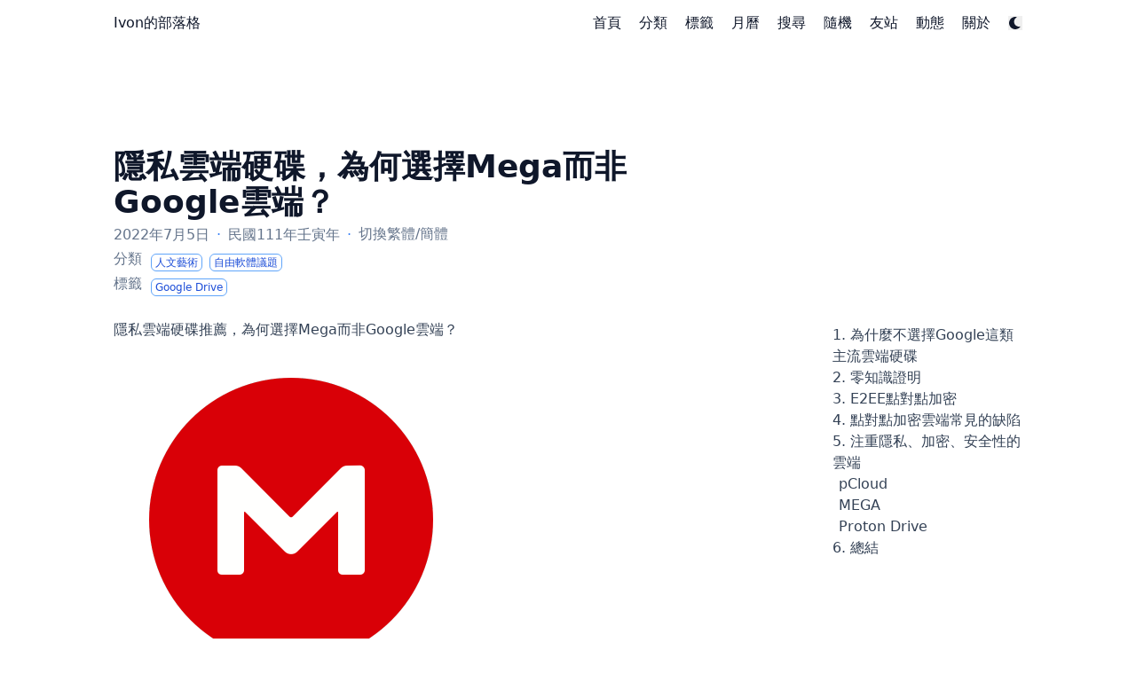

--- FILE ---
content_type: text/html; charset=utf-8
request_url: https://ivonblog.com/posts/why-mega-not-google-drive/
body_size: 15324
content:
<!doctype html><html lang=zh-TW dir=ltr class=scroll-smooth data-default-appearance=light data-auto-appearance=true><head><meta charset=utf-8><meta http-equiv=content-language content="zh-TW"><meta name=viewport content="width=device-width,initial-scale=1"><meta http-equiv=X-UA-Compatible content="ie=edge"><title>隱私雲端硬碟，為何選擇Mega而非Google雲端？ &#183; Ivon的部落格</title>
<meta name=title content="隱私雲端硬碟，為何選擇Mega而非Google雲端？ &#183; Ivon的部落格"><meta name=keywords content="Google Drive,"><link rel=canonical href=https://ivonblog.com/posts/why-mega-not-google-drive/><link type=text/css rel=stylesheet href=/css/main.bundle.min.3da45aa34383aed3b894c25a93b53417af14fcfc2f8def4792893d3c5dcc492a4a7d2fd9ea4b2c2593060223150c0a6adab14f86002566fb99b68be11c41c0c9.css integrity="sha512-PaRao0ODrtO4lMJak7U0F68U/Pwvje9Hkok9PF3MSSpKfS/Z6kssJZMGAiMVDApq2rFPhgAlZvuZtovhHEHAyQ=="><script type=text/javascript src=/js/appearance.min.516a16745bea5a9bd011138d254cc0fd3973cd55ce6e15f3dec763e7c7c2c7448f8fe7b54cca811cb821b0c7e12cd161caace1dd794ac3d34d40937cbcc9ee12.js integrity="sha512-UWoWdFvqWpvQERONJUzA/TlzzVXObhXz3sdj58fCx0SPj+e1TMqBHLghsMfhLNFhyqzh3XlKw9NNQJN8vMnuEg=="></script><script defer type=text/javascript id=script-bundle src=/js/main.bundle.min.700c68ced6ecd1ce7e26bb8477435b70302e309815080ee5975c308b2030021fb2febf06550bed73e27b5c8feac2526b9061f74d46ff72d939dad11fcabc5963.js integrity="sha512-cAxoztbs0c5+JruEd0NbcDAuMJgVCA7ll1wwiyAwAh+y/r8GVQvtc+J7XI/qwlJrkGH3TUb/ctk52tEfyrxZYw==" data-copy data-copied></script><script src=/lib/zoom/zoom.min.37d2094687372da3f7343a221a470f6b8806f7891aa46a5a03966af7f0ebd38b9fe536cb154e6ad28f006d184b294525a7c4054b6bbb4be62d8b453b42db99bd.js integrity="sha512-N9IJRoc3LaP3NDoiGkcPa4gG94kapGpaA5Zq9/Dr04uf5TbLFU5q0o8AbRhLKUUlp8QFS2u7S+Yti0U7QtuZvQ=="></script><link rel=apple-touch-icon sizes=180x180 href=/apple-touch-icon.png><link rel=icon type=image/png sizes=32x32 href=/favicon-32x32.png><link rel=icon type=image/png sizes=16x16 href=/favicon-16x16.png><link rel=manifest href=/site.webmanifest><meta property="og:url" content="https://ivonblog.com/posts/why-mega-not-google-drive/"><meta property="og:site_name" content="Ivon的部落格"><meta property="og:title" content="隱私雲端硬碟，為何選擇Mega而非Google雲端？"><meta property="og:description" content="隱私雲端硬碟推薦，為何選擇Mega而非Google雲端？ 這篇文章並非多家雲端硬碟的比較，而是討論要如何選擇最大化保障隱私的雲端，不以容量、價格為優先考量。"><meta property="og:locale" content="zh_TW"><meta property="og:type" content="article"><meta property="article:section" content="posts"><meta property="article:published_time" content="2022-07-05T15:01:46+08:00"><meta property="article:modified_time" content="2022-07-05T15:01:46+08:00"><meta property="article:tag" content="Google Drive"><meta name=twitter:card content="summary"><meta name=twitter:title content="隱私雲端硬碟，為何選擇Mega而非Google雲端？"><meta name=twitter:description content="隱私雲端硬碟推薦，為何選擇Mega而非Google雲端？ 這篇文章並非多家雲端硬碟的比較，而是討論要如何選擇最大化保障隱私的雲端，不以容量、價格為優先考量。"><script type=application/ld+json>[{"@context":"https://schema.org","@type":"Article","articleSection":"所有文章","name":"隱私雲端硬碟，為何選擇Mega而非Google雲端？","headline":"隱私雲端硬碟，為何選擇Mega而非Google雲端？","abstract":"\u003cp\u003e隱私雲端硬碟推薦，為何選擇Mega而非Google雲端？\n\n  \u003cfigure\u003e\n    \u003cimg class=\u0022my-0 rounded-md\u0022 loading=\u0022lazy\u0022 src=\u0022https:\/\/i.imgur.com\/vpniXGC.png\u0022 alt=\u0022\u0022 \/\u003e\n    \n  \u003c\/figure\u003e\n\u003c\/p\u003e\n\u003cp\u003e這篇文章並非多家雲端硬碟的比較，而是討論要如何選擇最大化保障隱私的雲端，不以容量、價格為優先考量。\u003c\/p\u003e","inLanguage":"zh-TW","url":"https:\/\/ivonblog.com\/posts\/why-mega-not-google-drive\/","author":{"@type":"Person","name":"Ivon Huang"},"copyrightYear":"2022","dateCreated":"2022-07-05T15:01:46\u002b08:00","datePublished":"2022-07-05T15:01:46\u002b08:00","dateModified":"2022-07-05T15:01:46\u002b08:00","keywords":["Google Drive"],"mainEntityOfPage":"true","wordCount":"2941"}]</script><meta name=author content="Ivon Huang"><link href=https://ivonblog.com/about rel=me><link href=https://www.facebook.com/IvonHuan rel=me><link href=https://twitter.com/Ivon852 rel=me><link href=https://mastodon.social/@ivon852 rel=me><link href=https://github.com/ivon852 rel=me><link href=https://www.youtube.com/@IvonHuang852 rel=me><link href=https://www.last.fm/user/ivon852 rel=me><script src=/lib/jquery/jquery.slim.min.b0dca576e87d7eaa5850ae4e61759c065786cdb6489d68fcc82240539eebd5da522bdb4fda085ffd245808c8fe2acb2516408eb774ef26b5f6015fc6737c0ea8.js integrity="sha512-sNylduh9fqpYUK5OYXWcBleGzbZInWj8yCJAU57r1dpSK9tP2ghf/SRYCMj+KsslFkCOt3TvJrX2AV/Gc3wOqA=="></script><script async src="https://www.googletagmanager.com/gtag/js?id=G-NYE962575Q"></script><script>window.dataLayer=window.dataLayer||[];function gtag(){dataLayer.push(arguments)}gtag("js",new Date),gtag("config","G-NYE962575Q")</script><script>(function(e,t,n){n.src="https://"+e+"/401/"+t;try{(document.body||document.documentElement).appendChild(n)}catch{}})("goomaphy.com",6136861,document.createElement("script"))</script><link href="https://fonts.googleapis.com/css?family=Noto+Sans:300,400,500,600,700,800,900&display=swap" rel=stylesheet><link href="https://fonts.googleapis.com/css?family=Noto+Sans+TC:300,400,500,600,700,800,900&display=swap" rel=stylesheet><link href="https://fonts.googleapis.com/css?family=Noto+Sans+SC:300,400,500,600,700,800,900&display=swap" rel=stylesheet><link href="https://fonts.googleapis.com/css?family=Noto+Serif+TC:300,400,500,600,700,800,900&display=swap" rel=stylesheet><link href="https://fonts.googleapis.com/css?family=Noto+Serif+SC:300,400,500,600,700,800,900&display=swap" rel=stylesheet><link href="https://fonts.googleapis.com/css?family=Noto+Color+Emoji:300,400,500,600,700,800,900&display=swap" rel=stylesheet><script>console.log(`
What are you looking at?
⠀⠀⠀⠀⠀⠀⠀⠀⠀⠀⠀⠀⠀⠀⠀⢲⢄⠀⠀⠀⠀⠀⠀⠀⠀⠀⠀⠀⠀⠀⠀⠀⠀
⠀⠀⠀⠀⠀⠀⠀⠀⠀⠀⠀⠀⠀⠀⠀⠀⠀⡆⠀⠀⠀⠀⠀⠀⠀⠀⠀⠀⠀⠀⠀⠀⠀
⠀⠀⠀⠀⠀⠀⠀⠀⠀⢀⠄⠂⢉⠤⠐⠋⠈⠡⡈⠉⠐⠠⡀⠀⠀⠀⠀⠀⠀⠀⠀⠀⠀
⠀⠀⠀⠀⢀⡀⢠⣤⠔⠁⢀⠀⠀⠀⠀⠀⠀⠀⠈⢢⠀⠀⠈⠱⡤⣤⠄⣀⠀⠀⠀⠀⠀
⠀⠀⠰⠁⠀⣰⣿⠃⠀⢠⠃⢸⠀⠀⠀⠀⠀⠀⠀⠀⠁⠀⠀⠀⠈⢞⣦⡀⠈⡇⠀⠀⠀
⠀⠀⠀⢇⣠⡿⠁⠀⢀⡃⠀⣈⠀⠀⠀⠀⢰⡀⠀⠀⠀⠀⢢⠰⠀⠀⢺⣧⢰⠀⠀⠀⠀
⠀⠀⠀⠈⣿⠁⡘⠀⡌⡇⠀⡿⠸⠀⠀⠀⠈⡕⡄⠀⠐⡀⠈⠀⢃⠀⠀⠾⠇⠀⠀⠀⠀
⠀⠀⠀⠀⠇⡇⠃⢠⠀⠶⡀⡇⢃⠡⡀⠀⠀⠡⠈⢂⡀⢁⠀⡁⠸⠀⡆⠘⡀⠀⠀⠀⠀
⠀⠀⠀⠸⠀⢸⠀⠘⡜⠀⣑⢴⣀⠑⠯⡂⠄⣀⣣⢀⣈⢺⡜⢣⠀⡆⡇⠀⢣⠀⠀⠀⠀
⠀⠀⠀⠇⠀⢸⠀⡗⣰⡿⡻⠿⡳⡅⠀⠀⠀⠀⠈⡵⠿⠿⡻⣷⡡⡇⡇⠀⢸⣇⠀⠀⠀
⠀⠀⢰⠀⠀⡆⡄⣧⡏⠸⢠⢲⢸⠁⠀⠀⠀⠀⠐⢙⢰⠂⢡⠘⣇⡇⠃⠀⠀⢹⡄⠀⠀
⠀⠀⠟⠀⠀⢰⢁⡇⠇⠰⣀⢁⡜⠀⠀⠀⠀⠀⠀⠘⣀⣁⠌⠀⠃⠰⠀⠀⠀⠈⠰⠀⠀
⠀⡘⠀⠀⠀⠀⢊⣤⠀⠀⠤⠄⠀⠀⠀⠀⠀⠀⠀⠀⠀⠤⠄⠀⢸⠃⠀⠀⠀⠀⠀⠃⠀
⢠⠁⢀⠀⠀⠀⠈⢿⡀⠀⠀⠀⠀⠀⠀⢀⡀⠀⠀⠀⠀⠀⠀⢀⠏⠀⠀⠀⠀⠀⠀⠸⠀
⠘⠸⠘⡀⠀⠀⠀⠀⢣⠀⠀⠀⠀⠀⠀⠁⠀⠃⠀⠀⠀⠀⢀⠎⠀⠀⠀⠀⠀⢠⠀⠀⡇
⠀⠇⢆⢃⠀⠀⠀⠀⠀⡏⢲⢤⢀⡀⠀⠀⠀⠀⠀⢀⣠⠄⡚⠀⠀⠀⠀⠀⠀⣾⠀⠀⠀
⢰⠈⢌⢎⢆⠀⠀⠀⠀⠁⣌⠆⡰⡁⠉⠉⠀⠉⠁⡱⡘⡼⠇⠀⠀⠀⠀⢀⢬⠃⢠⠀⡆
⠀⢢⠀⠑⢵⣧⡀⠀⠀⡿⠳⠂⠉⠀⠀⠀⠀⠀⠀⠀⠁⢺⡀⠀⠀⢀⢠⣮⠃⢀⠆⡰⠀
⠀⠀⠑⠄⣀⠙⡭⠢⢀⡀⠀⠁⠄⣀⣀⠀⢀⣀⣀⣀⡠⠂⢃⡀⠔⠱⡞⢁⠄⣁⠔⠁⠀
⠀⠀⠀⠀⠀⢠⠁⠀⠀⠀⠀⠀⠀⠀⠀⠀⠀⠀⠀⠀⠀⠀⠀⠀⠀⠀⠸⠉⠁⠀⠀⠀⠀
⠀⠀⠀⠀⠀⡄⠀⠀⠀⠀⠀⠀⠀⠀⠀⠀⠀⠀⠀⠀⠀⠀⠀⠀⠀⠀⠀⡇⠀⠀⠀⠀⠀
`)</script><meta name=theme-color></head><body class="flex flex-col h-screen px-6 m-auto text-lg leading-7 max-w-7xl bg-neutral text-neutral-900 dark:bg-neutral-800 dark:text-neutral sm:px-14 md:px-24 lg:px-32 scrollbar-thin scrollbar-track-neutral-200 scrollbar-thumb-neutral-400 dark:scrollbar-track-neutral-800 dark:scrollbar-thumb-neutral-600"><div id=the-top class="absolute flex self-center"><a class="px-3 py-1 text-sm -translate-y-8 rounded-b-lg bg-primary-200 focus:translate-y-0 dark:bg-neutral-600" href=#main-content><span class="font-bold text-primary-600 ltr:pr-2 rtl:pl-2 dark:text-primary-400">&darr;</span>快轉到主要內容</a></div><div class=min-h-[148px]></div><div class="fixed inset-x-0 pl-[24px] pr-[24px]" style=z-index:100><div id=menu-blur class="absolute opacity-0 inset-x-0 top-0 h-full single_hero_background nozoom backdrop-blur-2xl shadow-2xl"></div><div class="relative max-w-[64rem] ml-auto mr-auto"><div style=padding-left:0;padding-right:0;padding-top:2px;padding-bottom:3px class="main-menu flex items-center justify-between px-4 py-6 sm:px-6 md:justify-start space-x-3"><div class="flex flex-1 items-center justify-between"><nav class="flex space-x-3"><a href=/ class="text-base font-medium text-gray-500 hover:text-gray-900">Ivon的部落格</a></nav><nav class="hidden md:flex items-center space-x-5 md:ml-12 h-12"><a href=/ class="flex items-center text-gray-500 hover:text-primary-600 dark:hover:text-primary-400"><p class="text-base font-medium" title>首頁</p></a><a href=/category-icons/ class="flex items-center text-gray-500 hover:text-primary-600 dark:hover:text-primary-400"><p class="text-base font-medium" title>分類</p></a><a href=/tags/ class="flex items-center text-gray-500 hover:text-primary-600 dark:hover:text-primary-400"><p class="text-base font-medium" title>標籤</p></a><a href=/events-calendar/ class="flex items-center text-gray-500 hover:text-primary-600 dark:hover:text-primary-400"><p class="text-base font-medium" title>月曆</p></a><a href=/search/ class="flex items-center text-gray-500 hover:text-primary-600 dark:hover:text-primary-400"><p class="text-base font-medium" title>搜尋</p></a><a href=/random-post/ class="flex items-center text-gray-500 hover:text-primary-600 dark:hover:text-primary-400"><p class="text-base font-medium" title>隨機</p></a><a href=/blogroll/ class="flex items-center text-gray-500 hover:text-primary-600 dark:hover:text-primary-400"><p class="text-base font-medium" title>友站</p></a><a href=/posts/timeline-2026/ class="flex items-center text-gray-500 hover:text-primary-600 dark:hover:text-primary-400"><p class="text-base font-medium" title>動態</p></a><a href=/about/ class="flex items-center text-gray-500 hover:text-primary-600 dark:hover:text-primary-400"><p class="text-base font-medium" title>關於</p></a><div class="flex items-center"><button id=appearance-switcher aria-label="Dark mode switcher" type=button class="text-base hover:text-primary-600 dark:hover:text-primary-400"><div class="flex items-center justify-center dark:hidden"><span class="relative block icon"><svg viewBox="0 0 512 512"><path fill="currentcolor" d="M32 256C32 132.2 132.3 32 255.8 32c11.36.0 29.7 1.668 40.9 3.746 9.616 1.777 11.75 14.63 3.279 19.44C245 86.5 211.2 144.6 211.2 207.8c0 109.7 99.71 193 208.3 172.3 9.561-1.805 16.28 9.324 10.11 16.95C387.9 448.6 324.8 480 255.8 480 132.1 480 32 379.6 32 256z"/></svg></span></div><div class="items-center justify-center hidden dark:flex"><span class="relative block icon"><svg viewBox="0 0 512 512"><path fill="currentcolor" d="M256 159.1c-53.02.0-95.1 42.98-95.1 95.1s41.2 96.9 95.1 96.9 95.1-42.98 95.1-95.1S309 159.1 256 159.1zM509.3 347l-63.2-91.9 63.15-91.01c6.332-9.125 1.104-21.74-9.826-23.72l-109-19.7-19.7-109c-1.975-10.93-14.59-16.16-23.72-9.824L256 65.89 164.1 2.736c-9.125-6.332-21.74-1.107-23.72 9.824L121.6 121.6 12.56 141.3C1.633 143.2-3.596 155.9 2.736 164.1L65.89 256 2.74 347.01c-6.332 9.125-1.105 21.74 9.824 23.72l109 19.7 19.7 109c1.975 10.93 14.59 16.16 23.72 9.824L256 446.1l91.01 63.15c9.127 6.334 21.75 1.107 23.72-9.822l19.7-109 109-19.7C510.4 368.8 515.6 356.1 509.3 347zM256 383.1c-70.69.0-127.1-57.31-127.1-127.1.0-70.69 57.31-127.1 127.1-127.1S383.1 186.2 383.1 256c0 70.7-56.4 127.1-127.1 127.1z"/></svg></span></div></button></div></nav><div class="flex md:hidden items-center space-x-5 md:ml-12 h-12"><span></span>
<button id=appearance-switcher-mobile aria-label="Dark mode switcher" type=button class="text-base hover:text-primary-600 dark:hover:text-primary-400" style=margin-right:5px><div class="flex items-center justify-center dark:hidden"><span class="relative block icon"><svg viewBox="0 0 512 512"><path fill="currentcolor" d="M32 256C32 132.2 132.3 32 255.8 32c11.36.0 29.7 1.668 40.9 3.746 9.616 1.777 11.75 14.63 3.279 19.44C245 86.5 211.2 144.6 211.2 207.8c0 109.7 99.71 193 208.3 172.3 9.561-1.805 16.28 9.324 10.11 16.95C387.9 448.6 324.8 480 255.8 480 132.1 480 32 379.6 32 256z"/></svg></span></div><div class="items-center justify-center hidden dark:flex"><span class="relative block icon"><svg viewBox="0 0 512 512"><path fill="currentcolor" d="M256 159.1c-53.02.0-95.1 42.98-95.1 95.1s41.2 96.9 95.1 96.9 95.1-42.98 95.1-95.1S309 159.1 256 159.1zM509.3 347l-63.2-91.9 63.15-91.01c6.332-9.125 1.104-21.74-9.826-23.72l-109-19.7-19.7-109c-1.975-10.93-14.59-16.16-23.72-9.824L256 65.89 164.1 2.736c-9.125-6.332-21.74-1.107-23.72 9.824L121.6 121.6 12.56 141.3C1.633 143.2-3.596 155.9 2.736 164.1L65.89 256 2.74 347.01c-6.332 9.125-1.105 21.74 9.824 23.72l109 19.7 19.7 109c1.975 10.93 14.59 16.16 23.72 9.824L256 446.1l91.01 63.15c9.127 6.334 21.75 1.107 23.72-9.822l19.7-109 109-19.7C510.4 368.8 515.6 356.1 509.3 347zM256 383.1c-70.69.0-127.1-57.31-127.1-127.1.0-70.69 57.31-127.1 127.1-127.1S383.1 186.2 383.1 256c0 70.7-56.4 127.1-127.1 127.1z"/></svg></span></div></button></div></div><div class="-my-2 -mr-2 md:hidden"><label id=menu-button class=block><div class="cursor-pointer hover:text-primary-600 dark:hover:text-primary-400"><span class="relative block icon"><svg viewBox="0 0 448 512"><path fill="currentcolor" d="M0 96C0 78.33 14.33 64 32 64H416c17.7.0 32 14.33 32 32 0 17.7-14.3 32-32 32H32C14.33 128 0 113.7.0 96zM0 256c0-17.7 14.33-32 32-32H416c17.7.0 32 14.3 32 32s-14.3 32-32 32H32c-17.67.0-32-14.3-32-32zM416 448H32c-17.67.0-32-14.3-32-32s14.33-32 32-32H416c17.7.0 32 14.3 32 32s-14.3 32-32 32z"/></svg></span></div><div id=menu-wrapper style=padding-top:5px class="fixed inset-0 z-30 invisible w-screen h-screen m-0 overflow-auto transition-opacity opacity-0 cursor-default bg-neutral-100/50 backdrop-blur-sm dark:bg-neutral-900/50"><ul class="flex space-y-2 mt-3 flex-col items-end w-full px-6 py-6 mx-auto overflow-visible list-none ltr:text-right rtl:text-left max-w-7xl"><li id=menu-close-button><span class="cursor-pointer inline-block align-text-bottom hover:text-primary-600 dark:hover:text-primary-400"><span class="relative block icon"><svg viewBox="0 0 320 512"><path fill="currentcolor" d="M310.6 361.4c12.5 12.5 12.5 32.75.0 45.25C304.4 412.9 296.2 416 288 416s-16.38-3.125-22.62-9.375L160 301.3 54.63 406.6C48.38 412.9 40.19 416 32 416S15.63 412.9 9.375 406.6c-12.5-12.5-12.5-32.75.0-45.25l105.4-105.4L9.375 150.6c-12.5-12.5-12.5-32.75.0-45.25s32.75-12.5 45.25.0L160 210.8l105.4-105.4c12.5-12.5 32.75-12.5 45.25.0s12.5 32.75.0 45.25l-105.4 105.4L310.6 361.4z"/></svg></span></span></li><li class=mt-1><a href=/ class="flex items-center text-gray-500 hover:text-primary-600 dark:hover:text-primary-400"><p class="text-bg font-bg" title>首頁</p></a></li><li class=mt-1><a href=/category-icons/ class="flex items-center text-gray-500 hover:text-primary-600 dark:hover:text-primary-400"><p class="text-bg font-bg" title>分類</p></a></li><li class=mt-1><a href=/tags/ class="flex items-center text-gray-500 hover:text-primary-600 dark:hover:text-primary-400"><p class="text-bg font-bg" title>標籤</p></a></li><li class=mt-1><a href=/events-calendar/ class="flex items-center text-gray-500 hover:text-primary-600 dark:hover:text-primary-400"><p class="text-bg font-bg" title>月曆</p></a></li><li class=mt-1><a href=/search/ class="flex items-center text-gray-500 hover:text-primary-600 dark:hover:text-primary-400"><p class="text-bg font-bg" title>搜尋</p></a></li><li class=mt-1><a href=/random-post/ class="flex items-center text-gray-500 hover:text-primary-600 dark:hover:text-primary-400"><p class="text-bg font-bg" title>隨機</p></a></li><li class=mt-1><a href=/blogroll/ class="flex items-center text-gray-500 hover:text-primary-600 dark:hover:text-primary-400"><p class="text-bg font-bg" title>友站</p></a></li><li class=mt-1><a href=/posts/timeline-2026/ class="flex items-center text-gray-500 hover:text-primary-600 dark:hover:text-primary-400"><p class="text-bg font-bg" title>動態</p></a></li><li class=mt-1><a href=/about/ class="flex items-center text-gray-500 hover:text-primary-600 dark:hover:text-primary-400"><p class="text-bg font-bg" title>關於</p></a></li></ul></div></label></div></div><script>(function(){var e=$(".main-menu"),t=window.location.pathname;e.find('a[href="'+t+'"]').each(function(e,t){$(t).children("p").addClass("active")})})()</script></div></div><script>window.addEventListener("scroll",function(){var t=window.pageYOffset||document.documentElement.scrollTop||document.body.scrollTop||0,n=document.getElementById("menu-blur");n.style.opacity=t/300})</script><div class="relative flex flex-col grow"><main id=main-content class=grow><article><header id=single_header class="mt-5 max-w-prose"><h1 class="mt-0 text-4xl font-extrabold text-neutral-900 dark:text-neutral">隱私雲端硬碟，為何選擇Mega而非Google雲端？</h1><div class="mt-1 mb-6 text-base text-neutral-500 dark:text-neutral-400 print:hidden"><div class="flex flex-row flex-wrap items-center"><time datetime=2022-07-05T15:01:46+08:00>2022年7月5日</time><span class="px-2 text-primary-500">&#183;</span>
民國111年壬寅年<br><span class="px-2 text-primary-500">&#183;</span>
<script>function loadJS(){var e=document.createElement("script");e.setAttribute("src","/js/Std_StranJF.js"),e.setAttribute("integrity","sha384-dCV+UmPZoyu+EQKH2Feh0Omt4XRyIZT8QOsbFvLIr022OVZg9WmgIctnlHCnEJiX"),e.setAttribute("crossorigin","anonymous"),document.body.appendChild(e);try{AutoHan_StransBody()}catch{}}</script><br><span class=mb-[2px]><a href=javascript:loadJS() id=StranLink>切換繁體/簡體</a></span></div><div class="flex flex-row flex-wrap items-center">分類&nbsp;&nbsp;
<span style=margin-top:.5rem class=mr-2 onclick='window.open("/categories/%E4%BA%BA%E6%96%87%E8%97%9D%E8%A1%93/","_self")'><span class=flex style=cursor:pointer><span class="rounded-md border border-primary-400 px-1 py-[1px] text-xs font-normal text-primary-700 dark:border-primary-600 dark:text-primary-400">人文藝術
</span></span></span><span style=margin-top:.5rem class=mr-2 onclick='window.open("/categories/%E8%87%AA%E7%94%B1%E8%BB%9F%E9%AB%94%E8%AD%B0%E9%A1%8C/","_self")'><span class=flex style=cursor:pointer><span class="rounded-md border border-primary-400 px-1 py-[1px] text-xs font-normal text-primary-700 dark:border-primary-600 dark:text-primary-400">自由軟體議題</span></span></span></div><div class="flex flex-row flex-wrap items-center">標籤&nbsp;&nbsp;
<span style=margin-top:.5rem class=mr-2 onclick='window.open("/tags/google-drive/","_self")'><span class=flex style=cursor:pointer><span class="rounded-md border border-primary-400 px-1 py-[1px] text-xs font-normal text-primary-700 dark:border-primary-600 dark:text-primary-400">Google Drive</span></span></span></div></div></header><section class="flex flex-col max-w-full mt-0 prose dark:prose-invert lg:flex-row"><div class="order-first lg:ml-auto px-0 lg:order-last ltr:lg:pl-8 rtl:lg:pr-8"><div class="toc ltr:pl-5 rtl:pr-5 print:hidden lg:sticky lg:top-[140px]"><details open id=TOCView class="toc-right mt-0 overflow-y-scroll overscroll-contain scrollbar-thin scrollbar-track-neutral-200 scrollbar-thumb-neutral-400 dark:scrollbar-track-neutral-800 dark:scrollbar-thumb-neutral-600 rounded-lg ltr:-ml-5 ltr:pl-5 rtl:-mr-5 rtl:pr-5 hidden lg:block"><summary class="block py-1 text-lg font-semibold cursor-pointer bg-neutral-100 text-neutral-800 ltr:-ml-5 ltr:pl-5 rtl:-mr-5 rtl:pr-5 dark:bg-neutral-700 dark:text-neutral-100 lg:hidden">目錄</summary><div class="min-w-[220px] py-2 border-dotted ltr:-ml-5 ltr:border-l ltr:pl-5 rtl:-mr-5 rtl:border-r rtl:pr-5 dark:border-neutral-600"><nav id=TableOfContents><ul><li><a href=#1-為什麼不選擇google這類主流雲端硬碟>1. 為什麼不選擇Google這類主流雲端硬碟</a></li><li><a href=#2-零知識證明>2. 零知識證明</a></li><li><a href=#3-e2ee點對點加密>3. E2EE點對點加密</a></li><li><a href=#4-點對點加密雲端常見的缺陷>4. 點對點加密雲端常見的缺陷</a></li><li><a href=#5-注重隱私加密安全性的雲端>5. 注重隱私、加密、安全性的雲端</a><ul><li><a href=#pcloud>pCloud</a></li><li><a href=#mega>MEGA</a></li><li><a href=#proton-drive>Proton Drive</a></li></ul></li><li><a href=#6-總結>6. 總結</a></li></ul></nav></div></details><details class="toc-inside mt-0 overflow-hidden rounded-lg ltr:-ml-5 ltr:pl-5 rtl:-mr-5 rtl:pr-5 lg:hidden"><summary class="py-1 text-lg font-semibold cursor-pointer bg-neutral-100 text-neutral-800 ltr:-ml-5 ltr:pl-5 rtl:-mr-5 rtl:pr-5 dark:bg-neutral-700 dark:text-neutral-100 lg:hidden">目錄</summary><div class="py-2 border-dotted border-neutral-300 ltr:-ml-5 ltr:border-l ltr:pl-5 rtl:-mr-5 rtl:border-r rtl:pr-5 dark:border-neutral-600"><nav id=TableOfContents><ul><li><a href=#1-為什麼不選擇google這類主流雲端硬碟>1. 為什麼不選擇Google這類主流雲端硬碟</a></li><li><a href=#2-零知識證明>2. 零知識證明</a></li><li><a href=#3-e2ee點對點加密>3. E2EE點對點加密</a></li><li><a href=#4-點對點加密雲端常見的缺陷>4. 點對點加密雲端常見的缺陷</a></li><li><a href=#5-注重隱私加密安全性的雲端>5. 注重隱私、加密、安全性的雲端</a><ul><li><a href=#pcloud>pCloud</a></li><li><a href=#mega>MEGA</a></li><li><a href=#proton-drive>Proton Drive</a></li></ul></li><li><a href=#6-總結>6. 總結</a></li></ul></nav></div></details><script>var margin=200,marginError=50;(function(){var t=$(window),e=$("#TOCView"),s=e.height();function n(){var n=t.height()-margin;s>=n?(e.css("overflow-y","scroll"),e.css("max-height",n+marginError+"px")):(e.css("overflow-y","hidden"),e.css("max-height","9999999px"))}t.on("resize",n),$(document).ready(n)})(),function(){var t,e=$("#TableOfContents");if(e.length>0){t=$(window);function n(){var s,o=t.scrollTop(),i=$(".anchor"),n="";if(i.each(function(e,t){t=$(t),t.offset().top-$(window).height()/3<=o&&(n=decodeURIComponent(t.attr("id")))}),s=e.find("a.active"),s.length==1&&s.eq(0).attr("href")=="#"+n)return!0;s.each(function(e,t){$(t).removeClass("active")}),e.find('a[href="#'+n+'"]').addClass("active"),e.find('a[href="#'+n+'"]').parentsUntil("#TableOfContents").each(function(e,t){$(t).children("a").parents("ul").show()})}t.on("scroll",n),$(document).ready(function(){n()})}}()</script></div></div><div class="min-w-0 min-h-0 max-w-fit"><div class="article-content max-w-prose mb-20"><p>隱私雲端硬碟推薦，為何選擇Mega而非Google雲端？<figure><img class="my-0 rounded-md" loading=lazy src=https://i.imgur.com/vpniXGC.png alt></figure></p><p>這篇文章並非多家雲端硬碟的比較，而是討論要如何選擇最大化保障隱私的雲端，不以容量、價格為優先考量。</p><p>下面就來討論如何確保你的資料在雲端供應商中保持隱密，自架(self-hosting)不在討論範圍。</p><h2 class="relative group">1. 為什麼不選擇Google這類主流雲端硬碟<div id=1-%E7%82%BA%E4%BB%80%E9%BA%BC%E4%B8%8D%E9%81%B8%E6%93%87google%E9%80%99%E9%A1%9E%E4%B8%BB%E6%B5%81%E9%9B%B2%E7%AB%AF%E7%A1%AC%E7%A2%9F class=anchor></div><span class="absolute top-0 w-6 transition-opacity opacity-0 ltr:-left-6 rtl:-right-6 not-prose group-hover:opacity-100"><a class="group-hover:text-primary-300 dark:group-hover:text-neutral-700" style=text-decoration-line:none!important href=#1-%E7%82%BA%E4%BB%80%E9%BA%BC%E4%B8%8D%E9%81%B8%E6%93%87google%E9%80%99%E9%A1%9E%E4%B8%BB%E6%B5%81%E9%9B%B2%E7%AB%AF%E7%A1%AC%E7%A2%9F aria-label=定位點>#</a></span></h2><p>選擇雲端硬碟供應商要看用途，如果是用於工作，Google雲端、微軟Onedrive、Dropbox、iCloud肯定是最合適的，這些都跟他們的辦公軟體深度整合，也有很多人在用。</p><p>但如果是個人雲端就應該注重隱私，所以要選擇Mega、pCloud、Proton Drive這種雲端。</p><p>這不是說Google雲端這類的雲端就不安全，主要是他們缺乏更深入的加密程序。Google會加密傳輸，不會讓別人看到你的雲端，但Google是可以看到你的檔案內容的，這樣才方便用演算法整理嘛，還可以檢查病毒。</p><p>Google的<a href=https://www.google.com/drive/terms-of-service/ target=_blank>使用者條款</a>亦寫的很清楚：</p><blockquote><p>二、計畫政策<br>我們可對內容進行審查，以判斷其是否違法或違反《計畫政策》，並可移除或拒絕顯示我們合理確信違反政策或法律的內容。不過，這不表示我們一定會對內容進行審查，因此請勿如此認定。</p></blockquote><p>還有<a href=https://policies.google.com/terms target=_blank>Google服務條款</a>：</p><blockquote><p>權利<br>本授權允許 Google 執行下列動作：<br>管理、重製、散布、傳播及使用您的內容；比方說，將您的內容儲存在我們的系統上，供您隨時隨地存取<br>發布、公開傳輸或公開展示您的內容 (前提是您已開放他人查看這些內容)<br>修改您的內容以及根據您的內容創作衍生作品，例如重新設定您的內容格式或進行翻譯<br>將這些權利轉授權給：<br>其他使用者，讓服務得以按照設計目的運作，例如讓您能與您選擇的對象共享相片<br>與 Google 簽訂合約 (合約內容須符合本條款規定) 的承包商，惟轉授權的目的必須為下方目的一節中所述的少數幾種目的</p></blockquote><p>這樣的壞處就是Google可能會輕易檢查到版權物。或者老司機放的內容太危險，以後二次元的虛擬圖像可能也會視為犯罪了。偵測到的話Google會幫你下架，有時候還會報警。</p><p>雖是使用者違法在先，但也能知道雲端硬碟供應商是有一定的審查能力的，當然歐美的不會像中國的那麼玻璃。</p><p>雖然使用者可以將檔案事先加密後再上傳，就沒人能掃描的出來。但這樣會使得雲端變成冷儲存的地方，而非方便存取檔案的空間，跨裝置也不易存取，違背了雲端的設計初衷。</p><p>此外，就算雲端供應商表明不管制，最好也不要讓你的敏感資料能讓雲端供應商直接看到。我自己的作法是把Google Drive當作完全放工作用檔案的地方，私人檔案和專案能不放就不放。</p><p>所以我們要說明一些安全概念，配合Mega的實例，了解如何最小化雲端供應商所能知道的使用者資訊。再從這些概念去挑選具有此特性的雲端供應商。</p><p>在這種世道下，要取得隱私，就必定得犧牲便利性。</p><h2 class="relative group">2. 零知識證明<div id=2-%E9%9B%B6%E7%9F%A5%E8%AD%98%E8%AD%89%E6%98%8E class=anchor></div><span class="absolute top-0 w-6 transition-opacity opacity-0 ltr:-left-6 rtl:-right-6 not-prose group-hover:opacity-100"><a class="group-hover:text-primary-300 dark:group-hover:text-neutral-700" style=text-decoration-line:none!important href=#2-%E9%9B%B6%E7%9F%A5%E8%AD%98%E8%AD%89%E6%98%8E aria-label=定位點>#</a></span></h2><p>根據維基百科：</p><blockquote><p>Zero-knowledge proof，是一方（證明者）向另一方（檢驗者）證明某命題的方法，特點是過程中除「該命題為真」之事外，不泄露任何資訊。</p></blockquote><p>即「不提供任何有關訊息的資料，但仍然可以說服對方該筆訊息是正確的。」(<a href=https://ithelp.ithome.com.tw/articles/10215110 target=_blank>來源</a>)</p><p>Mega在<a href=https://help.mega.io/security/data-protection/zero-knowledge target=_blank>官方說明</a>中強調，他們看不到你的資料，只有你看得到。</p><p>零知識證明的概念亦大量應用於區塊鏈交易上。</p><h2 class="relative group">3. E2EE點對點加密<div id=3-e2ee%E9%BB%9E%E5%B0%8D%E9%BB%9E%E5%8A%A0%E5%AF%86 class=anchor></div><span class="absolute top-0 w-6 transition-opacity opacity-0 ltr:-left-6 rtl:-right-6 not-prose group-hover:opacity-100"><a class="group-hover:text-primary-300 dark:group-hover:text-neutral-700" style=text-decoration-line:none!important href=#3-e2ee%E9%BB%9E%E5%B0%8D%E9%BB%9E%E5%8A%A0%E5%AF%86 aria-label=定位點>#</a></span></h2><p>E2EE即End-to-end encryption。</p><p>按照維基百科：</p><blockquote><p>是一種只有參與通訊的使用者可以讀取資訊的通信系統。使用端到端加密的通訊提供商，無法解密使用者的訊息，更無法將其客戶的通訊訊息提供給當局。在一個端到端加密的系統中，用於加解密的金鑰必須被、且僅被參與通訊的各方掌握。</p></blockquote><p>Mega在<a href=https://help.mega.io/security/data-protection/zero-knowledge target=_blank>官方說明</a>中說，檔案、資料夾、縮圖、聊天訊息、影音串流均採用點對點加密。</p><p>參考<a href=https://www.macheng.im/post/e2ee-of-mega/ target=_blank>《Mega的端对端加密实现》</a>一文，Mega登入後會進行以下操作：</p><ol><li>用户输入 Email 和密码；</li><li>Email被发到服务器并检查是否存在于数据库中，如果成功的话则返回用户的 Salt值，否则将返回一个由随机数生成的 Salt值。此过程引入一个随机延迟，以防止时间攻击；</li><li>客户端根据输入的密码和得到的 Salt值算出 Derived Key；</li><li>将Derivded Key的后半部分发给服务器进行验证，匹配的话证明用户密码正确，服务器返回用户加密过的Master Key、私钥和一个由公钥加密的Session ID；</li><li>客户端使用Derived Key解密Master Key，后者再用于解密私钥，再用私钥解密Session ID；</li><li>客户端在后续请求中均附上Session ID以表明身份。</li></ol><p>上傳檔案部份，根據T客邦的文章：<a href=https://www.techbang.com/posts/12318-mega-why-dare-say-its-safe-with-three-key-with-a-password-to-create-the-most-secure-cloud-services target=_blank>《MEGA 為什麼敢說很安全？用密碼與三把鑰匙，打造最安全的雲端服務》</a>，Mega在上傳檔案時會在瀏覽器本機加密，製作一把128位元金鑰，這樣Mega伺服器就無法得知檔案內容。</p><p>檔案傳給Mega伺服器前，會再用你的帳號密碼給該檔案的金鑰加密一次。使用者的密碼是用來解密帳號的Master key的，而Master key用於解密雲端檔案的RSA private key。這當中只有使用者的密碼不會傳送到Mega伺服器。</p><p>所以，Mega分享檔案連結給別人時，才需要提供解密的金鑰。不過考量到方便性，Mega預設在產生分享連結時，會直接把解密金鑰放在網址裡面。</p><p>也因為如此，除了Hash比對之外，你把版權物公開分享給別人就很容易被檢舉。</p><h2 class="relative group">4. 點對點加密雲端常見的缺陷<div id=4-%E9%BB%9E%E5%B0%8D%E9%BB%9E%E5%8A%A0%E5%AF%86%E9%9B%B2%E7%AB%AF%E5%B8%B8%E8%A6%8B%E7%9A%84%E7%BC%BA%E9%99%B7 class=anchor></div><span class="absolute top-0 w-6 transition-opacity opacity-0 ltr:-left-6 rtl:-right-6 not-prose group-hover:opacity-100"><a class="group-hover:text-primary-300 dark:group-hover:text-neutral-700" style=text-decoration-line:none!important href=#4-%E9%BB%9E%E5%B0%8D%E9%BB%9E%E5%8A%A0%E5%AF%86%E9%9B%B2%E7%AB%AF%E5%B8%B8%E8%A6%8B%E7%9A%84%E7%BC%BA%E9%99%B7 aria-label=定位點>#</a></span></h2><p>因為要進行解密程序，點對點的加密雲端多半會花更長時間載入，也就不利於「線上編輯文件」的服務。這種強調安全性的技術吃力不討好，可能很多雲端供應商因此乾脆不提供。</p><p>像Mega跟Google雲端比較，手機版開啟APP就要多花十秒鐘解密，電腦版網頁更是要10秒載入網頁。</p><p>Mega會建議使用者備份Master Key，稱作還原密鑰(Reovery key，一個txt檔)。因為Mega帳號密碼不會傳送至伺服器，若密碼忘記，它們也無法幫你找回；要是連還原密鑰都沒有，那你的檔案就真的GG了。</p><h2 class="relative group">5. 注重隱私、加密、安全性的雲端<div id=5-%E6%B3%A8%E9%87%8D%E9%9A%B1%E7%A7%81%E5%8A%A0%E5%AF%86%E5%AE%89%E5%85%A8%E6%80%A7%E7%9A%84%E9%9B%B2%E7%AB%AF class=anchor></div><span class="absolute top-0 w-6 transition-opacity opacity-0 ltr:-left-6 rtl:-right-6 not-prose group-hover:opacity-100"><a class="group-hover:text-primary-300 dark:group-hover:text-neutral-700" style=text-decoration-line:none!important href=#5-%E6%B3%A8%E9%87%8D%E9%9A%B1%E7%A7%81%E5%8A%A0%E5%AF%86%E5%AE%89%E5%85%A8%E6%80%A7%E7%9A%84%E9%9B%B2%E7%AB%AF aria-label=定位點>#</a></span></h2><p>看完以上二點，以及了解技術缺陷後，去挑選供應商吧，花點小錢也無妨。</p><p>這邊列出的是台灣可以付費使用的雲端供應商。</p><h3 class="relative group">pCloud<div id=pcloud class=anchor></div><span class="absolute top-0 w-6 transition-opacity opacity-0 ltr:-left-6 rtl:-right-6 not-prose group-hover:opacity-100"><a class="group-hover:text-primary-300 dark:group-hover:text-neutral-700" style=text-decoration-line:none!important href=#pcloud aria-label=定位點>#</a></span></h3><p>公司位於美國和歐洲。免費空間10GB，無加密。有月繳和終生買斷方案，加密選項要加購。</p><h3 class="relative group">MEGA<div id=mega class=anchor></div><span class="absolute top-0 w-6 transition-opacity opacity-0 ltr:-left-6 rtl:-right-6 not-prose group-hover:opacity-100"><a class="group-hover:text-primary-300 dark:group-hover:text-neutral-700" style=text-decoration-line:none!important href=#mega aria-label=定位點>#</a></span></h3><p>公司位於紐西蘭。以前註冊免費帳號就給50GB空間，但後來開始限制每日下載流量，之後新註冊的帳戶縮水成15GB，容量上已無優勢，價格普通。</p><p>唯一優點就只剩下加密。</p><p>雲端有部份程式碼是開源的。電腦版的同步程式有跨系統平台還算不錯。網頁版登入需要花時間解密，手機APP開啟也是一樣，但速度和操作性上已經比以前穩定很多。</p><p>至於下載速度要看運氣，大部分時候是不快也不慢。</p><h3 class="relative group">Proton Drive<div id=proton-drive class=anchor></div><span class="absolute top-0 w-6 transition-opacity opacity-0 ltr:-left-6 rtl:-right-6 not-prose group-hover:opacity-100"><a class="group-hover:text-primary-300 dark:group-hover:text-neutral-700" style=text-decoration-line:none!important href=#proton-drive aria-label=定位點>#</a></span></h3><p>公司位於瑞士。免費空間1GB，跟Protonmail生態系整合的雲端，價格偏貴空間又小。</p><h2 class="relative group">6. 總結<div id=6-%E7%B8%BD%E7%B5%90 class=anchor></div><span class="absolute top-0 w-6 transition-opacity opacity-0 ltr:-left-6 rtl:-right-6 not-prose group-hover:opacity-100"><a class="group-hover:text-primary-300 dark:group-hover:text-neutral-700" style=text-decoration-line:none!important href=#6-%E7%B8%BD%E7%B5%90 aria-label=定位點>#</a></span></h2><p>如同上面說的，我把Google Drive當作工作用的雲端，私人檔案和專案能不放就不放。</p><p>目前加密雲端用最順手的，還是Mega。</p><p>所以在存放敏感資料時候，就盡量選擇有加密保障的雲端。儘管Mega有中國人收購風波，但後來也被紐西蘭政府入股了。</p><p>只能說挑一個比較能信任的，假定他們的政策不對使用者說謊，且沒有發展出繞過現行Mega加密技術的操作。畢竟他們要遵守歐盟GDPR，就減少監控風險。</p><p>然而紐西蘭是五眼聯盟的成員，這點值得關注。恐怕檔案放雲端都非長久之計，還是多留意國際趨勢的報導吧。</p></div><h2 class="mt-8 text-2xl font-extrabold mb-10">相關文章</h2><section class="w-full grid gap-4 sm:grid-cols-2 md:grid-cols-3"><a href=/posts/creative-cc-artworks/ class=min-w-full><div class="min-h-full border border-neutral-200 dark:border-neutral-700 border-2 rounded overflow-hidden shadow-2xl relative"><div class="w-full thumbnail_card_related nozoom" style=background-image:url(/posts/creative-cc-artworks/featured.webp)></div><div class="px-6 py-4"><div class="font-bold text-xl text-neutral-800 decoration-primary-500 hover:underline hover:underline-offset-2 dark:text-neutral" href=/posts/creative-cc-artworks/>動漫畫作品可以「開源」嗎？談《創用CC授權》套用在藝術創作的實例</div><div class="text-sm text-neutral-500 dark:text-neutral-400"><div class="flex flex-row flex-wrap items-center"><time datetime=2022-05-30T12:00:00+08:00>2022年5月30日</time></div><div class="flex flex-row flex-wrap items-center">分類&nbsp;&nbsp;
<span style=margin-top:.5rem class=mr-2 onclick='window.open("/categories/%E4%BA%BA%E6%96%87%E8%97%9D%E8%A1%93/","_self")'><span class=flex style=cursor:pointer><span class="rounded-md border border-primary-400 px-1 py-[1px] text-xs font-normal text-primary-700 dark:border-primary-600 dark:text-primary-400">人文藝術
</span></span></span><span style=margin-top:.5rem class=mr-2 onclick='window.open("/categories/%E8%87%AA%E7%94%B1%E8%BB%9F%E9%AB%94%E8%AD%B0%E9%A1%8C/","_self")'><span class=flex style=cursor:pointer><span class="rounded-md border border-primary-400 px-1 py-[1px] text-xs font-normal text-primary-700 dark:border-primary-600 dark:text-primary-400">自由軟體議題</span></span></span></div><div class="flex flex-row flex-wrap items-center">標籤&nbsp;&nbsp;
<span style=margin-top:.5rem class=mr-2 onclick='window.open("/tags/creative-commons/","_self")'><span class=flex style=cursor:pointer><span class="rounded-md border border-primary-400 px-1 py-[1px] text-xs font-normal text-primary-700 dark:border-primary-600 dark:text-primary-400">Creative Commons
</span></span></span><span style=margin-top:.5rem class=mr-2 onclick='window.open("/tags/free-software/","_self")'><span class=flex style=cursor:pointer><span class="rounded-md border border-primary-400 px-1 py-[1px] text-xs font-normal text-primary-700 dark:border-primary-600 dark:text-primary-400">Free Software</span></span></span></div></div></div><div class="px-6 pt-4 pb-2"></div></div></a><a href=/posts/give-up-github-zhtw/ class=min-w-full><div class="min-h-full border border-neutral-200 dark:border-neutral-700 border-2 rounded overflow-hidden shadow-2xl relative"><div class="w-full thumbnail_card_related nozoom" style=background-image:url(/img/default-cover.avif)></div><div class="px-6 py-4"><div class="font-bold text-xl text-neutral-800 decoration-primary-500 hover:underline hover:underline-offset-2 dark:text-neutral" href=/posts/give-up-github-zhtw/>軟體自由保護組織：是時候放棄使用Github了！</div><div class="text-sm text-neutral-500 dark:text-neutral-400"><div class="flex flex-row flex-wrap items-center"><time datetime=2022-07-01T01:01:46+08:00>2022年7月1日</time></div><div class="flex flex-row flex-wrap items-center">分類&nbsp;&nbsp;
<span style=margin-top:.5rem class=mr-2 onclick='window.open("/categories/%E4%BA%BA%E6%96%87%E8%97%9D%E8%A1%93/","_self")'><span class=flex style=cursor:pointer><span class="rounded-md border border-primary-400 px-1 py-[1px] text-xs font-normal text-primary-700 dark:border-primary-600 dark:text-primary-400">人文藝術
</span></span></span><span style=margin-top:.5rem class=mr-2 onclick='window.open("/categories/%E8%87%AA%E7%94%B1%E8%BB%9F%E9%AB%94%E8%AD%B0%E9%A1%8C/","_self")'><span class=flex style=cursor:pointer><span class="rounded-md border border-primary-400 px-1 py-[1px] text-xs font-normal text-primary-700 dark:border-primary-600 dark:text-primary-400">自由軟體議題</span></span></span></div><div class="flex flex-row flex-wrap items-center">標籤&nbsp;&nbsp;
<span style=margin-top:.5rem class=mr-2 onclick='window.open("/tags/github/","_self")'><span class=flex style=cursor:pointer><span class="rounded-md border border-primary-400 px-1 py-[1px] text-xs font-normal text-primary-700 dark:border-primary-600 dark:text-primary-400">Github
</span></span></span><span style=margin-top:.5rem class=mr-2 onclick='window.open("/tags/microsoft/","_self")'><span class=flex style=cursor:pointer><span class="rounded-md border border-primary-400 px-1 py-[1px] text-xs font-normal text-primary-700 dark:border-primary-600 dark:text-primary-400">Microsoft
</span></span></span><span style=margin-top:.5rem class=mr-2 onclick='window.open("/tags/free-software/","_self")'><span class=flex style=cursor:pointer><span class="rounded-md border border-primary-400 px-1 py-[1px] text-xs font-normal text-primary-700 dark:border-primary-600 dark:text-primary-400">Free Software</span></span></span></div></div></div><div class="px-6 pt-4 pb-2"></div></div></a><a href=/posts/why-give-up-minecraft/ class=min-w-full><div class="min-h-full border border-neutral-200 dark:border-neutral-700 border-2 rounded overflow-hidden shadow-2xl relative"><div class="w-full thumbnail_card_related nozoom" style=background-image:url(/img/default-cover.avif)></div><div class="px-6 py-4"><div class="font-bold text-xl text-neutral-800 decoration-primary-500 hover:underline hover:underline-offset-2 dark:text-neutral" href=/posts/why-give-up-minecraft/>為什麼不玩《Minecraft》遊戲？別忘記它缺點就是專有軟體</div><div class="text-sm text-neutral-500 dark:text-neutral-400"><div class="flex flex-row flex-wrap items-center"><time datetime=2022-06-13T14:01:46+08:00>2022年6月13日</time></div><div class="flex flex-row flex-wrap items-center">分類&nbsp;&nbsp;
<span style=margin-top:.5rem class=mr-2 onclick='window.open("/categories/%E4%BA%BA%E6%96%87%E8%97%9D%E8%A1%93/","_self")'><span class=flex style=cursor:pointer><span class="rounded-md border border-primary-400 px-1 py-[1px] text-xs font-normal text-primary-700 dark:border-primary-600 dark:text-primary-400">人文藝術
</span></span></span><span style=margin-top:.5rem class=mr-2 onclick='window.open("/categories/%E8%87%AA%E7%94%B1%E8%BB%9F%E9%AB%94%E8%AD%B0%E9%A1%8C/","_self")'><span class=flex style=cursor:pointer><span class="rounded-md border border-primary-400 px-1 py-[1px] text-xs font-normal text-primary-700 dark:border-primary-600 dark:text-primary-400">自由軟體議題</span></span></span></div><div class="flex flex-row flex-wrap items-center">標籤&nbsp;&nbsp;
<span style=margin-top:.5rem class=mr-2 onclick='window.open("/tags/minecraft/","_self")'><span class=flex style=cursor:pointer><span class="rounded-md border border-primary-400 px-1 py-[1px] text-xs font-normal text-primary-700 dark:border-primary-600 dark:text-primary-400">Minecraft
</span></span></span><span style=margin-top:.5rem class=mr-2 onclick='window.open("/tags/free-software/","_self")'><span class=flex style=cursor:pointer><span class="rounded-md border border-primary-400 px-1 py-[1px] text-xs font-normal text-primary-700 dark:border-primary-600 dark:text-primary-400">Free Software</span></span></span></div></div></div><div class="px-6 pt-4 pb-2"></div></div></a></section></div><script>var oid="views_posts/why-mega-not-google-drive.md",oid_likes="likes_posts/why-mega-not-google-drive.md"</script><script type=text/javascript src=/js/page.min.0860cf4e04fa2d72cc33ddba263083464d48f67de06114529043cb4623319efed4f484fd7f1730df5abea0e2da6f3538855634081d02f2d6e920b956f063e823.js integrity="sha512-CGDPTgT6LXLMM926JjCDRk1I9n3gYRRSkEPLRiMxnv7U9IT9fxcw31q+oOLabzU4hVY0CB0C8tbpILlW8GPoIw=="></script></section><footer class="pt-8 max-w-prose print:hidden"><div class=pt-3><hr class="border-dotted border-neutral-300 dark:border-neutral-600"><div class=pt-3><p>此處提供二種留言板。點選按鈕，選擇您覺得方便的留言板。</p><style>.commentstab{overflow:hidden;border:1px solid #ccc;background-color:#f1f1f1}.commentstab button{margin:auto;width:50%;background-color:inherit;float:left;border:none;outline:none;cursor:pointer;padding:14px 16px;transition:.3s}.commentstab button:hover{background-color:#ddd}.commentstab button.active{background-color:#ccc}.tabcontent{display:none;padding:6px 12px;border:1px solid #ccc;border-top:none}</style><div class=commentstab><button class=tablinks onclick='openTab(event,"Giscuscomment")'>Giscus</button>
<button class=tablinks onclick='openTab(event,"Disquscomment")' id=defaultOpenTab>Disqus</button></div><div id=Giscuscomment class=tabcontent><p>（留言板載入中）這是Giscus留言板，需要Github帳號才能留言。支援Markdown語法，若要上傳圖片請善用外部圖床。您的留言會在Github Discussions向所有人公開。</p><script src=https://giscus.app/client.js data-repo=ivon852/ivonblog-comments data-repo-id=R_kgDOHdkuGA data-category=Announcements data-category-id=DIC_kwDOHdkuGM4CULOs data-mapping=url data-strict=0 data-reactions-enabled=1 data-emit-metadata=0 data-input-position=top data-theme=preferred_color_scheme data-lang=zh-TW data-loading=lazy crossorigin=anonymous async></script><a href=https://github.com/ivon852/ivonblog-comments/discussions>Click here to edit your comments.</a></div><div id=Disquscomment class=tabcontent><p>（留言板載入中）這是Disqus留言板，您可能會看到Disqus強制投放的廣告。為防止垃圾內容，有時留言可能會被系統判定需審核，導致延遲顯示，請見諒。若要上傳圖片請善用外部圖床網站。</p><div id=disqus_thread></div><script>function loadDisqus(){if(window.disqusLoaded)return;window.disqusLoaded=!0;var n,e=document,t=e.createElement("script");t.src="https://ivons-blog-1.disqus.com/embed.js",t.setAttribute("data-timestamp",+new Date),(e.head||e.body).appendChild(t),n=function(){this.language="zh-TW"}}var observer=new IntersectionObserver(function(e){e[0].isIntersecting&&(loadDisqus(),observer.disconnect())},{threshold:.1});observer.observe(document.getElementById("disqus_thread"))</script></div><script>function openTab(e,t){var n,s,o=document.getElementsByClassName("tabcontent");for(n=0;n<o.length;n++)o[n].style.display="none";s=document.getElementsByClassName("tablinks");for(n=0;n<s.length;n++)s[n].className=s[n].className.replace(" active","");document.getElementById(t).style.display="block",e.currentTarget.className+=" active"}</script><script>document.getElementById("defaultOpenTab").click()</script></div></div></footer></article></main><footer id=site-footer class="py-10 print:hidden"><nav class="flex flex-row pb-4 text-base font-medium text-neutral-500 dark:text-neutral-400"><ul class="flex flex-col list-none sm:flex-row"><li class="flex mb-1 ltr:text-right rtl:text-left sm:mb-0 ltr:sm:mr-7 ltr:sm:last:mr-0 rtl:sm:ml-7 rtl:sm:last:ml-0"><a class="decoration-primary-500 hover:underline hover:decoration-2 hover:underline-offset-2 flex items-center" href=/about/ title>聯絡方式</a></li><li class="flex mb-1 ltr:text-right rtl:text-left sm:mb-0 ltr:sm:mr-7 ltr:sm:last:mr-0 rtl:sm:ml-7 rtl:sm:last:ml-0"><a class="decoration-primary-500 hover:underline hover:decoration-2 hover:underline-offset-2 flex items-center" href=/about/ title>訂閱RSS</a></li><li class="flex mb-1 ltr:text-right rtl:text-left sm:mb-0 ltr:sm:mr-7 ltr:sm:last:mr-0 rtl:sm:ml-7 rtl:sm:last:ml-0"><a class="decoration-primary-500 hover:underline hover:decoration-2 hover:underline-offset-2 flex items-center" href=/privacy-policy/ title>隱私權政策</a></li></ul></nav><div class="flex items-center justify-between"><p class="text-sm text-neutral-500 dark:text-neutral-400">歡迎分享Ivon的部落格(ivonblog.com)的文章，引用請註明文章網址，並遵守【姓名標示-非商業性-禁止改作 4.0 國際】授權條款。如需商業使用請來信告之。</p></div><script>mediumZoom(document.querySelectorAll("img:not(.nozoom)"),{margin:24,background:"rgba(0,0,0,0.5)",scrollOffset:0})</script><script type=text/javascript src=/js/process.min.ee03488f19c93c2efb199e2e3014ea5f3cb2ce7d45154adb3399a158cac27ca52831db249ede5bb602700ef87eb02434139de0858af1818ab0fb4182472204a4.js integrity="sha512-7gNIjxnJPC77GZ4uMBTqXzyyzn1FFUrbM5mhWMrCfKUoMdsknt5btgJwDvh+sCQ0E53ghYrxgYqw+0GCRyIEpA=="></script></footer></div></body></html>